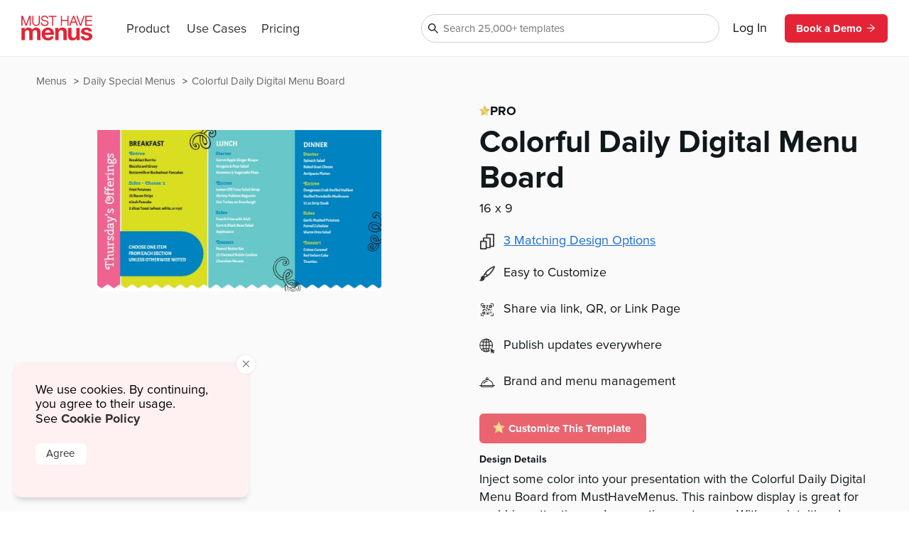

--- FILE ---
content_type: text/html
request_url: https://www.musthavemenus.com/digital-menu-board-template/colorful-daily-digital-menu-board.html
body_size: 9970
content:
<!DOCTYPE html>
<html lang="en" class="tk-proxima-nova">
<head>
	<meta charset="UTF-8">
	<meta name="viewport" content="width=device-width">
	<link rel="icon" type="image/png" href="/favicon-16x16.png" sizes="16x16">
	<link rel="icon" type="image/png" href="/favicon-32x32.png" sizes="32x32">
	<link rel="icon" type="image/png" href="/favicon-96x96.png" sizes="96x96">
	<link rel="icon" type="image/png" href="/favicon-160x160.png" sizes="160x160">

	<link rel="preconnect" href="https://www.mhme.nu">

	<meta name="generator" content="Astro v2.10.15">
	<meta name="description" content="Create a customizable digital menu using the template. Design, edit, and share -- all right here.
">
	<meta name="keywords">

	

	<title>Colorful Daily Digital Menu Board</title>

	<!-- Intercom -->
	
	
	
	
<!-- End Intercom -->

	<!-- Google Tag Manager -->
	
	<!-- End Google Tag Manager -->

	<!-- Fullstory -->
	<script> window['_fs_host'] = 'fullstory.com'; window['_fs_script'] = 'edge.fullstory.com/s/fs.js'; window['_fs_org'] = 'o-23XANY-na1'; window['_fs_namespace'] = 'FS'; !function(m,n,e,t,l,o,g,y){var s,f,a=function(h){ return!(h in m)||(m.console&&m.console.log&&m.console.log('FullStory namespace conflict. Please set window["_fs_namespace"].'),!1)}(e) ;function p(b){var h,d=[];function j(){h&&(d.forEach((function(b){var d;try{d=b[h[0]]&&b[h[0]](h[1])}catch(h){return void(b[3]&&b[3](h))} d&&d.then?d.then(b[2],b[3]):b[2]&&b[2](d)})),d.length=0)}function r(b){return function(d){h||(h=[b,d],j())}}return b(r(0),r(1)),{ then:function(b,h){return p((function(r,i){d.push([b,h,r,i]),j()}))}}}a&&(g=m[e]=function(){var b=function(b,d,j,r){function i(i,c){ h(b,d,j,i,c,r)}r=r||2;var c,u=/Async$/;return u.test(b)?(b=b.replace(u,""),"function"==typeof Promise?new Promise(i):p(i)):h(b,d,j,c,c,r)} ;function h(h,d,j,r,i,c){return b._api?b._api(h,d,j,r,i,c):(b.q&&b.q.push([h,d,j,r,i,c]),null)}return b.q=[],b}(),y=function(b){function h(h){ "function"==typeof h[4]&&h[4](new Error(b))}var d=g.q;if(d){for(var j=0;j<d.length;j++)h(d[j]);d.length=0,d.push=h}},function(){ (o=n.createElement(t)).async=!0,o.crossOrigin="anonymous",o.src="https://"+l,o.onerror=function(){y("Error loading "+l)} ;var b=n.getElementsByTagName(t)[0];b&&b.parentNode?b.parentNode.insertBefore(o,b):n.head.appendChild(o)}(),function(){function b(){} function h(b,h,d){g(b,h,d,1)}function d(b,d,j){h("setProperties",{type:b,properties:d},j)}function j(b,h){d("user",b,h)}function r(b,h,d){j({ uid:b},d),h&&j(h,d)}g.identify=r,g.setUserVars=j,g.identifyAccount=b,g.clearUserCookie=b,g.setVars=d,g.event=function(b,d,j){h("trackEvent",{ name:b,properties:d},j)},g.anonymize=function(){r(!1)},g.shutdown=function(){h("shutdown")},g.restart=function(){h("restart")}, g.log=function(b,d){h("log",{level:b,msg:d})},g.consent=function(b){h("setIdentity",{consent:!arguments.length||b})}}(),s="fetch", f="XMLHttpRequest",g._w={},g._w[f]=m[f],g._w[s]=m[s],m[s]&&(m[s]=function(){return g._w[s].apply(this,arguments)}),g._v="2.0.0") }(window,document,window._fs_namespace,"script",window._fs_script); </script>
	<!-- /Fullstory -->

	<!-- Rewardful Code -->
	
	<script async src="https://r.wdfl.co/rw.js" data-rewardful="e9d4c9"></script>
	<!-- End Rewardful Code -->

	

	

	
<link rel="stylesheet" href="/_astro/_name_.d831f0dc.css" />
<link rel="stylesheet" href="/_astro/_name_.b90f1143.css" />
<link rel="stylesheet" href="/_astro/_name_.e100395e.css" />
<link rel="stylesheet" href="/_astro/AppHeader.13d3f613.css" />
<link rel="stylesheet" href="/_astro/CookieNotification.c36fd073.css" />
<link rel="stylesheet" href="/_astro/Button.fdf18af4.css" />
<link rel="stylesheet" href="/_astro/MatchingDesignModal.66779292.css" /><script type="module" src="/_astro/hoisted.9056a9d6.js"></script></head>

<body id="app">
	<!-- Google Tag Manager (noscript) -->
	<noscript><iframe src="https://www.googletagmanager.com/ns.html?id=GTM-5WNV48VJ" height="0" width="0" style="display:none;visibility:hidden"></iframe></noscript>
	<!-- End Google Tag Manager (noscript) -->
	<style>astro-island,astro-slot,astro-static-slot{display:contents}</style><script>(()=>{var e=async t=>{await(await t())()};(self.Astro||(self.Astro={})).only=e;window.dispatchEvent(new Event("astro:only"));})();;(()=>{var d;{let p={0:t=>u(t),1:t=>l(t),2:t=>new RegExp(t),3:t=>new Date(t),4:t=>new Map(l(t)),5:t=>new Set(l(t)),6:t=>BigInt(t),7:t=>new URL(t),8:t=>new Uint8Array(t),9:t=>new Uint16Array(t),10:t=>new Uint32Array(t)},h=t=>{let[e,n]=t;return e in p?p[e](n):void 0},l=t=>t.map(h),u=t=>typeof t!="object"||t===null?t:Object.fromEntries(Object.entries(t).map(([e,n])=>[e,h(n)]));customElements.get("astro-island")||customElements.define("astro-island",(d=class extends HTMLElement{constructor(){super(...arguments);this.hydrate=async()=>{var i;if(!this.hydrator||!this.isConnected)return;let e=(i=this.parentElement)==null?void 0:i.closest("astro-island[ssr]");if(e){e.addEventListener("astro:hydrate",this.hydrate,{once:!0});return}let n=this.querySelectorAll("astro-slot"),o={},a=this.querySelectorAll("template[data-astro-template]");for(let r of a){let s=r.closest(this.tagName);s!=null&&s.isSameNode(this)&&(o[r.getAttribute("data-astro-template")||"default"]=r.innerHTML,r.remove())}for(let r of n){let s=r.closest(this.tagName);s!=null&&s.isSameNode(this)&&(o[r.getAttribute("name")||"default"]=r.innerHTML)}let c;try{c=this.hasAttribute("props")?u(JSON.parse(this.getAttribute("props"))):{}}catch(r){let s=this.getAttribute("component-url")||"<unknown>",y=this.getAttribute("component-export");throw y&&(s+=` (export ${y})`),console.error(`[hydrate] Error parsing props for component ${s}`,this.getAttribute("props"),r),r}await this.hydrator(this)(this.Component,c,o,{client:this.getAttribute("client")}),this.removeAttribute("ssr"),this.dispatchEvent(new CustomEvent("astro:hydrate"))}}connectedCallback(){!this.hasAttribute("await-children")||this.firstChild?this.childrenConnectedCallback():new MutationObserver((e,n)=>{n.disconnect(),setTimeout(()=>this.childrenConnectedCallback(),0)}).observe(this,{childList:!0})}async childrenConnectedCallback(){let e=this.getAttribute("before-hydration-url");e&&await import(e),this.start()}start(){let e=JSON.parse(this.getAttribute("opts")),n=this.getAttribute("client");if(Astro[n]===void 0){window.addEventListener(`astro:${n}`,()=>this.start(),{once:!0});return}Astro[n](async()=>{let o=this.getAttribute("renderer-url"),[a,{default:c}]=await Promise.all([import(this.getAttribute("component-url")),o?import(o):()=>()=>{}]),i=this.getAttribute("component-export")||"default";if(!i.includes("."))this.Component=a[i];else{this.Component=a;for(let r of i.split("."))this.Component=this.Component[r]}return this.hydrator=c,this.hydrate},e,this)}attributeChangedCallback(){this.hydrate()}},d.observedAttributes=["props"],d))}})();</script><astro-island uid="ZPTBPT" component-url="/_astro/AppHeader.c058421e.js" component-export="default" renderer-url="/_astro/client.ee951810.js" props="{}" ssr="" client="only" opts="{&quot;name&quot;:&quot;AppHeader&quot;,&quot;value&quot;:&quot;solid-js&quot;}"></astro-island>
	
  <main>
    <section class="fluid longtail">

      <div class="popcorn-container">
  <div>
      <a href="/digital-menu-board-template/colorful-daily-digital-menu-board.html">
        Colorful Daily Digital Menu Board
      </a>
    </div><div>
      <a href="/category/daily-special-menus.html">
        Daily Special Menus
      </a>
    </div><div>
      <a href="/menu/browse.do">
        Menus
      </a>
    </div>
</div>

      <header>
        <div class="thumbs">
          <astro-island uid="ZwuuEg" component-url="/_astro/CustomizeTemplateThumbs.f2e74560.js" component-export="default" renderer-url="/_astro/client.ee951810.js" props="{&quot;design&quot;:[0,{&quot;id&quot;:[0,&quot;ac471767-0361-444a-b80b-60207f161643&quot;],&quot;colors&quot;:[0,&quot;#FFFFFF,#dade21,#0083c1,#f0628f,#68c8c9,#01cbd9,#000&quot;],&quot;created_date&quot;:[3,&quot;2022-02-21T09:22:54.000Z&quot;],&quot;description&quot;:[0,&quot;Inject some color into your presentation with the Colorful Daily Digital Menu Board from MustHaveMenus. This rainbow display is great for grabbing attention and converting customers. With our intuitive drag-and-drop Menu Maker, adding imagery, changing fonts, inserting logos, switching colors, and more is quick and simple. Then download your menu and connect to your digital board for customers to see.\n&quot;],&quot;fonts&quot;:[0,&quot;node_family_cherry_swash,node_family_acme&quot;],&quot;html&quot;:[0,&quot;&quot;],&quot;name&quot;:[0,&quot;Colorful Daily Digital Menu Board&quot;],&quot;page_count&quot;:[0,1],&quot;pdf&quot;:[0,null],&quot;privacy&quot;:[0,null],&quot;removed&quot;:[8,[0]],&quot;size&quot;:[0,&quot;digital-menu-board&quot;],&quot;thumb&quot;:[0,null],&quot;thumb_updated_date&quot;:[0,null],&quot;type&quot;:[0,&quot;template&quot;],&quot;updated_date&quot;:[3,&quot;2025-10-08T11:55:33.000Z&quot;],&quot;url&quot;:[0,null],&quot;visitor_id&quot;:[0,null],&quot;location_id&quot;:[0,1000187422],&quot;member_id&quot;:[0,891454],&quot;status&quot;:[0,&quot;published&quot;],&quot;template_id&quot;:[0,null],&quot;designer&quot;:[0,&quot;lindsayp@musthavemenus.com&quot;],&quot;last_edited_date&quot;:[0,null],&quot;notes&quot;:[0,&quot;Designed by Lindsay Paffrath&quot;],&quot;brandColors&quot;:[0,null],&quot;height&quot;:[0,null],&quot;themeColors&quot;:[0,null],&quot;unit&quot;:[0,&quot;in&quot;],&quot;width&quot;:[0,null],&quot;png&quot;:[0,null],&quot;version&quot;:[0,null],&quot;appVersion&quot;:[0,&quot;0&quot;],&quot;folders&quot;:[0,null],&quot;app_version&quot;:[0,2.2],&quot;has_changes&quot;:[8,[1]],&quot;meta_description&quot;:[0,&quot;Create a customizable digital menu using the template. Design, edit, and share -- all right here.\n&quot;],&quot;page_title&quot;:[0,null],&quot;is_test&quot;:[8,[1]],&quot;rank&quot;:[0,15],&quot;assigned_to&quot;:[0,null],&quot;is_locked&quot;:[8,[0]],&quot;jpg&quot;:[0,null],&quot;last_download_date&quot;:[0,null],&quot;last_saved_tag&quot;:[0,&quot;fnsMXCecMj9M&quot;],&quot;compressed&quot;:[0,&quot;39830&quot;],&quot;linked_parent&quot;:[0,&quot;db5db626-f43d-4253-ad92-16737bd1898b&quot;],&quot;free&quot;:[8,[0]],&quot;urank&quot;:[0,null],&quot;in_use&quot;:[0,&quot;ME&quot;],&quot;in_use_member_id&quot;:[0,867273],&quot;owner_id&quot;:[0,null],&quot;team_id&quot;:[0,null],&quot;creator_name&quot;:[0,null],&quot;in_use_last_ping_at&quot;:[0,1686324237724],&quot;has_toast_items&quot;:[8,[0]],&quot;toast_item&quot;:[0,&quot;&quot;],&quot;clover_item&quot;:[0,&quot;&quot;],&quot;has_clover_items&quot;:[8,[0]],&quot;webm&quot;:[0,null],&quot;mp4&quot;:[0,null],&quot;last_content_update_date&quot;:[0,null],&quot;has_video&quot;:[0,null],&quot;has_square_items&quot;:[8,[0]],&quot;square_item&quot;:[0,&quot;&quot;],&quot;clover_sections&quot;:[0,null],&quot;square_sections&quot;:[0,null],&quot;toast_sections&quot;:[0,null],&quot;pos_updated_date&quot;:[0,null],&quot;pos_updated_enabled&quot;:[0,null],&quot;dsa_updated_enabled&quot;:[0,null],&quot;has_treez_items&quot;:[0,null],&quot;treez_item&quot;:[0,null],&quot;treez_sections&quot;:[0,null],&quot;has_popmenu_items&quot;:[0,null],&quot;popmenu_item&quot;:[0,null],&quot;popmenu_sections&quot;:[0,null],&quot;has_itemlibrary_items&quot;:[0,null],&quot;itemlibrary_item&quot;:[0,null],&quot;itemlibrary_sections&quot;:[0,null],&quot;links_updated_enabled&quot;:[0,null],&quot;last_editor_name&quot;:[0,null],&quot;il_updated_enabled&quot;:[0,null],&quot;is_per_page_mode&quot;:[8,[0]],&quot;categoryId&quot;:[0,8006]}],&quot;isLandscape&quot;:[0,true]}" ssr="" client="only" opts="{&quot;name&quot;:&quot;CustomizeTemplateThumbs&quot;,&quot;value&quot;:&quot;solid-js&quot;}"></astro-island>
        </div>

        <div class="text">
          <astro-island uid="Z10ctUi" component-url="/_astro/LongtailProLabel.480db1d6.js" component-export="default" renderer-url="/_astro/client.ee951810.js" props="{&quot;isFree&quot;:[0,false]}" ssr="" client="only" opts="{&quot;name&quot;:&quot;LongtailProLabel&quot;,&quot;value&quot;:&quot;solid-js&quot;}"></astro-island>
          <h1>Colorful Daily Digital Menu Board</h1>
          <p class="dimensions">16
            x 9 </p>
          <ul>
            <li>
                <div>
                  <svg data-hk="0-0" xmlns="http://www.w3.org/2000/svg" viewBox="0 0 18.11 20.09"><path id="Path_1864" d="M17.33,0H8.41c-.43,0-.78,.35-.78,.78v3.94h-3.21c-.43,0-.78,.35-.78,.78v3.5H.78c-.43,0-.78,.35-.78,.78v9.54c0,.43,.35,.78,.78,.78H7.8c.43,0,.78-.35,.78-.78v-.74h4.16c.43,0,.78-.35,.78-.78v-1.01h3.82c.43,0,.78-.35,.78-.78V.78c0-.43-.35-.78-.78-.78m-.78,15.23h-3.04V5.5c0-.43-.35-.78-.78-.78h-3.55V1.56h7.36V15.23Zm-4.59,1.56v.23h-3.38v-7.25c-.02-.42-.36-.76-.78-.78h-2.6v-2.72h6.76v10.51h0Zm-4.94,1.75H1.56v-7.99H7.02v7.99Z" fill="#333"></path></svg>
                </div>
                <astro-island uid="Z1LJH8M" component-url="/_astro/MatchingDesignModal.896b8c6d.js" component-export="default" renderer-url="/_astro/client.ee951810.js" props="{&quot;collection&quot;:[1,[[0,{&quot;id&quot;:[0,&quot;db5db626-f43d-4253-ad92-16737bd1898b&quot;],&quot;colors&quot;:[0,&quot;#FFFFFF,#0083c1,#68c8c9,#dade21,#f0628f,#01cbd9,#000000,#ffffff&quot;],&quot;created_date&quot;:[3,&quot;2022-02-17T10:20:15.000Z&quot;],&quot;description&quot;:[0,&quot;Use bright colors to evoke your customers’ senses with the Colorful Daily Menu template from MustHaveMenus. This template features a few different electric colors and a simple layout for your breakfast, lunch, and dinner options. Customizing this menu to fit your restaurant’s marketing style is easy. Our editing software allows you to quickly change colors, edit text, and more. Once your menus look spot on, order prints through our pro print team.\n&quot;],&quot;fonts&quot;:[0,&quot;node_family_cherry_swash,node_family_acme&quot;],&quot;html&quot;:[0,&quot;&quot;],&quot;name&quot;:[0,&quot;Colorful Daily Menu&quot;],&quot;page_count&quot;:[0,1],&quot;pdf&quot;:[0,null],&quot;privacy&quot;:[0,null],&quot;removed&quot;:[8,[0]],&quot;size&quot;:[0,&quot;menu-letter&quot;],&quot;thumb&quot;:[0,null],&quot;thumb_updated_date&quot;:[0,null],&quot;type&quot;:[0,&quot;template&quot;],&quot;updated_date&quot;:[3,&quot;2023-09-09T14:30:13.000Z&quot;],&quot;url&quot;:[0,null],&quot;visitor_id&quot;:[0,null],&quot;location_id&quot;:[0,1000187422],&quot;member_id&quot;:[0,891454],&quot;status&quot;:[0,&quot;published&quot;],&quot;template_id&quot;:[0,null],&quot;designer&quot;:[0,&quot;lindsayp@musthavemenus.com&quot;],&quot;last_edited_date&quot;:[0,null],&quot;notes&quot;:[0,&quot;Designed by Lindsay Paffrath&quot;],&quot;brandColors&quot;:[0,null],&quot;height&quot;:[0,null],&quot;themeColors&quot;:[0,null],&quot;unit&quot;:[0,null],&quot;width&quot;:[0,null],&quot;png&quot;:[0,null],&quot;version&quot;:[0,null],&quot;appVersion&quot;:[0,&quot;0&quot;],&quot;folders&quot;:[0,null],&quot;app_version&quot;:[0,2.2],&quot;has_changes&quot;:[8,[1]],&quot;meta_description&quot;:[0,&quot;Build a one-of-a-kind menu using the Colorful Daily Menu template. Customize menus with ease using our Menu Maker.\n&quot;],&quot;page_title&quot;:[0,null],&quot;is_test&quot;:[8,[1]],&quot;rank&quot;:[0,15],&quot;assigned_to&quot;:[0,null],&quot;is_locked&quot;:[8,[0]],&quot;jpg&quot;:[0,null],&quot;last_download_date&quot;:[0,null],&quot;last_saved_tag&quot;:[0,&quot;lrv8RYyTbW56&quot;],&quot;compressed&quot;:[0,&quot;41939&quot;],&quot;linked_parent&quot;:[0,&quot;&quot;],&quot;free&quot;:[8,[1]],&quot;urank&quot;:[0,null],&quot;in_use&quot;:[0,&quot;ME&quot;],&quot;in_use_member_id&quot;:[0,867273],&quot;owner_id&quot;:[0,null],&quot;team_id&quot;:[0,null],&quot;creator_name&quot;:[0,null],&quot;in_use_last_ping_at&quot;:[0,1686324184330],&quot;has_toast_items&quot;:[8,[0]],&quot;toast_item&quot;:[0,&quot;&quot;],&quot;clover_item&quot;:[0,&quot;&quot;],&quot;has_clover_items&quot;:[8,[0]],&quot;webm&quot;:[0,null],&quot;mp4&quot;:[0,null],&quot;last_content_update_date&quot;:[0,null],&quot;has_video&quot;:[0,null],&quot;has_square_items&quot;:[8,[0]],&quot;square_item&quot;:[0,&quot;&quot;],&quot;clover_sections&quot;:[0,null],&quot;square_sections&quot;:[0,null],&quot;toast_sections&quot;:[0,null],&quot;pos_updated_date&quot;:[0,null],&quot;pos_updated_enabled&quot;:[0,null],&quot;dsa_updated_enabled&quot;:[0,null],&quot;has_treez_items&quot;:[0,null],&quot;treez_item&quot;:[0,null],&quot;treez_sections&quot;:[0,null],&quot;has_popmenu_items&quot;:[0,null],&quot;popmenu_item&quot;:[0,null],&quot;popmenu_sections&quot;:[0,null],&quot;has_itemlibrary_items&quot;:[0,null],&quot;itemlibrary_item&quot;:[0,null],&quot;itemlibrary_sections&quot;:[0,null],&quot;links_updated_enabled&quot;:[0,null],&quot;last_editor_name&quot;:[0,null],&quot;il_updated_enabled&quot;:[0,null],&quot;is_per_page_mode&quot;:[8,[0]]}],[0,{&quot;id&quot;:[0,&quot;ac471767-0361-444a-b80b-60207f161643&quot;],&quot;colors&quot;:[0,&quot;#FFFFFF,#dade21,#0083c1,#f0628f,#68c8c9,#01cbd9,#000&quot;],&quot;created_date&quot;:[3,&quot;2022-02-21T09:22:54.000Z&quot;],&quot;description&quot;:[0,&quot;Inject some color into your presentation with the Colorful Daily Digital Menu Board from MustHaveMenus. This rainbow display is great for grabbing attention and converting customers. With our intuitive drag-and-drop Menu Maker, adding imagery, changing fonts, inserting logos, switching colors, and more is quick and simple. Then download your menu and connect to your digital board for customers to see.\n&quot;],&quot;fonts&quot;:[0,&quot;node_family_cherry_swash,node_family_acme&quot;],&quot;html&quot;:[0,&quot;&quot;],&quot;name&quot;:[0,&quot;Colorful Daily Digital Menu Board&quot;],&quot;page_count&quot;:[0,1],&quot;pdf&quot;:[0,null],&quot;privacy&quot;:[0,null],&quot;removed&quot;:[8,[0]],&quot;size&quot;:[0,&quot;digital-menu-board&quot;],&quot;thumb&quot;:[0,null],&quot;thumb_updated_date&quot;:[0,null],&quot;type&quot;:[0,&quot;template&quot;],&quot;updated_date&quot;:[3,&quot;2025-10-08T11:55:33.000Z&quot;],&quot;url&quot;:[0,null],&quot;visitor_id&quot;:[0,null],&quot;location_id&quot;:[0,1000187422],&quot;member_id&quot;:[0,891454],&quot;status&quot;:[0,&quot;published&quot;],&quot;template_id&quot;:[0,null],&quot;designer&quot;:[0,&quot;lindsayp@musthavemenus.com&quot;],&quot;last_edited_date&quot;:[0,null],&quot;notes&quot;:[0,&quot;Designed by Lindsay Paffrath&quot;],&quot;brandColors&quot;:[0,null],&quot;height&quot;:[0,null],&quot;themeColors&quot;:[0,null],&quot;unit&quot;:[0,&quot;in&quot;],&quot;width&quot;:[0,null],&quot;png&quot;:[0,null],&quot;version&quot;:[0,null],&quot;appVersion&quot;:[0,&quot;0&quot;],&quot;folders&quot;:[0,null],&quot;app_version&quot;:[0,2.2],&quot;has_changes&quot;:[8,[1]],&quot;meta_description&quot;:[0,&quot;Create a customizable digital menu using the template. Design, edit, and share -- all right here.\n&quot;],&quot;page_title&quot;:[0,null],&quot;is_test&quot;:[8,[1]],&quot;rank&quot;:[0,15],&quot;assigned_to&quot;:[0,null],&quot;is_locked&quot;:[8,[0]],&quot;jpg&quot;:[0,null],&quot;last_download_date&quot;:[0,null],&quot;last_saved_tag&quot;:[0,&quot;fnsMXCecMj9M&quot;],&quot;compressed&quot;:[0,&quot;39830&quot;],&quot;linked_parent&quot;:[0,&quot;db5db626-f43d-4253-ad92-16737bd1898b&quot;],&quot;free&quot;:[8,[0]],&quot;urank&quot;:[0,null],&quot;in_use&quot;:[0,&quot;ME&quot;],&quot;in_use_member_id&quot;:[0,867273],&quot;owner_id&quot;:[0,null],&quot;team_id&quot;:[0,null],&quot;creator_name&quot;:[0,null],&quot;in_use_last_ping_at&quot;:[0,1686324237724],&quot;has_toast_items&quot;:[8,[0]],&quot;toast_item&quot;:[0,&quot;&quot;],&quot;clover_item&quot;:[0,&quot;&quot;],&quot;has_clover_items&quot;:[8,[0]],&quot;webm&quot;:[0,null],&quot;mp4&quot;:[0,null],&quot;last_content_update_date&quot;:[0,null],&quot;has_video&quot;:[0,null],&quot;has_square_items&quot;:[8,[0]],&quot;square_item&quot;:[0,&quot;&quot;],&quot;clover_sections&quot;:[0,null],&quot;square_sections&quot;:[0,null],&quot;toast_sections&quot;:[0,null],&quot;pos_updated_date&quot;:[0,null],&quot;pos_updated_enabled&quot;:[0,null],&quot;dsa_updated_enabled&quot;:[0,null],&quot;has_treez_items&quot;:[0,null],&quot;treez_item&quot;:[0,null],&quot;treez_sections&quot;:[0,null],&quot;has_popmenu_items&quot;:[0,null],&quot;popmenu_item&quot;:[0,null],&quot;popmenu_sections&quot;:[0,null],&quot;has_itemlibrary_items&quot;:[0,null],&quot;itemlibrary_item&quot;:[0,null],&quot;itemlibrary_sections&quot;:[0,null],&quot;links_updated_enabled&quot;:[0,null],&quot;last_editor_name&quot;:[0,null],&quot;il_updated_enabled&quot;:[0,null],&quot;is_per_page_mode&quot;:[8,[0]]}],[0,{&quot;id&quot;:[0,&quot;f37bdee0-2bd1-4449-9d74-8298a2363978&quot;],&quot;colors&quot;:[0,&quot;#FFFFFF,#dade21,#f0628f,#01cbd9,#0083c1,#000&quot;],&quot;created_date&quot;:[3,&quot;2022-02-21T09:07:22.000Z&quot;],&quot;description&quot;:[0,&quot;With the Colorful Half Page Daily Menu template from MustHaveMenus, you can easily display your lunch and dinner options. This template is bright and colorful, perfect for dining halls, senior centers, and cafeterias looking to change things up! Want to change up the template so that it better fits your brand? Our custom Menu Maker tool lets you make edits in no time. Once your menus look great, print through our expert team and receive them right to your door. &quot;],&quot;fonts&quot;:[0,&quot;node_family_cherry_swash,node_family_acme&quot;],&quot;html&quot;:[0,&quot;&quot;],&quot;name&quot;:[0,&quot;Colorful Half Page Daily Menu&quot;],&quot;page_count&quot;:[0,1],&quot;pdf&quot;:[0,null],&quot;privacy&quot;:[0,null],&quot;removed&quot;:[8,[0]],&quot;size&quot;:[0,&quot;half-page-menu&quot;],&quot;thumb&quot;:[0,null],&quot;thumb_updated_date&quot;:[0,null],&quot;type&quot;:[0,&quot;template&quot;],&quot;updated_date&quot;:[3,&quot;2023-08-15T06:38:17.000Z&quot;],&quot;url&quot;:[0,null],&quot;visitor_id&quot;:[0,null],&quot;location_id&quot;:[0,1000187422],&quot;member_id&quot;:[0,891454],&quot;status&quot;:[0,&quot;published&quot;],&quot;template_id&quot;:[0,null],&quot;designer&quot;:[0,&quot;lindsayp@musthavemenus.com&quot;],&quot;last_edited_date&quot;:[0,null],&quot;notes&quot;:[0,&quot;Designed by Lindsay Paffrath&quot;],&quot;brandColors&quot;:[0,null],&quot;height&quot;:[0,null],&quot;themeColors&quot;:[0,null],&quot;unit&quot;:[0,&quot;in&quot;],&quot;width&quot;:[0,null],&quot;png&quot;:[0,null],&quot;version&quot;:[0,null],&quot;appVersion&quot;:[0,&quot;0&quot;],&quot;folders&quot;:[0,null],&quot;app_version&quot;:[0,2.2],&quot;has_changes&quot;:[8,[1]],&quot;meta_description&quot;:[0,&quot;Design a new menu using the Colorful Half Page Daily Menu template. Edit and print with ease at MustHaveMenus.\n&quot;],&quot;page_title&quot;:[0,null],&quot;is_test&quot;:[8,[1]],&quot;rank&quot;:[0,14],&quot;assigned_to&quot;:[0,null],&quot;is_locked&quot;:[8,[0]],&quot;jpg&quot;:[0,null],&quot;last_download_date&quot;:[0,null],&quot;last_saved_tag&quot;:[0,&quot;8GpjcyZ4345a&quot;],&quot;compressed&quot;:[0,&quot;36763&quot;],&quot;linked_parent&quot;:[0,&quot;db5db626-f43d-4253-ad92-16737bd1898b&quot;],&quot;free&quot;:[8,[1]],&quot;urank&quot;:[0,null],&quot;in_use&quot;:[0,&quot;ME&quot;],&quot;in_use_member_id&quot;:[0,867273],&quot;owner_id&quot;:[0,null],&quot;team_id&quot;:[0,null],&quot;creator_name&quot;:[0,&quot;May Espino&quot;],&quot;in_use_last_ping_at&quot;:[0,1686324767895],&quot;has_toast_items&quot;:[8,[0]],&quot;toast_item&quot;:[0,&quot;&quot;],&quot;clover_item&quot;:[0,&quot;&quot;],&quot;has_clover_items&quot;:[8,[0]],&quot;webm&quot;:[0,null],&quot;mp4&quot;:[0,null],&quot;last_content_update_date&quot;:[0,null],&quot;has_video&quot;:[8,[0]],&quot;has_square_items&quot;:[8,[0]],&quot;square_item&quot;:[0,&quot;&quot;],&quot;clover_sections&quot;:[0,null],&quot;square_sections&quot;:[0,null],&quot;toast_sections&quot;:[0,null],&quot;pos_updated_date&quot;:[0,null],&quot;pos_updated_enabled&quot;:[0,null],&quot;dsa_updated_enabled&quot;:[0,null],&quot;has_treez_items&quot;:[0,null],&quot;treez_item&quot;:[0,null],&quot;treez_sections&quot;:[0,null],&quot;has_popmenu_items&quot;:[0,null],&quot;popmenu_item&quot;:[0,null],&quot;popmenu_sections&quot;:[0,null],&quot;has_itemlibrary_items&quot;:[0,null],&quot;itemlibrary_item&quot;:[0,null],&quot;itemlibrary_sections&quot;:[0,null],&quot;links_updated_enabled&quot;:[0,null],&quot;last_editor_name&quot;:[0,null],&quot;il_updated_enabled&quot;:[0,null],&quot;is_per_page_mode&quot;:[8,[0]]}]]]}" ssr="" client="only" opts="{&quot;name&quot;:&quot;MatchingDesignModal&quot;,&quot;value&quot;:&quot;solid-js&quot;}"></astro-island>
              </li>
            <li>
              <img src="https://timber.mhmcdn.com/site/marketing/icons/PaintbrushIcon.svg" alt="customize icon">
              <p>Easy to Customize</p>
            </li>
            <li>
              <img src="https://timber.mhmcdn.com/site/marketing/icons/QRCodeCornersIcon.svg" alt="share icon">
              <p>Share via link, QR, or Link Page</p>
            </li>
            <li>
              <img src="https://timber.mhmcdn.com/site/marketing/icons/Online.svg" alt="publish icon">
              <p>Publish updates everywhere</p>
            </li>
            <li>
              <img src="https://timber.mhmcdn.com/site/marketing/icons/Hospitality.svg" alt="brand icon">
              <p>Brand and menu management</p>
            </li>
            
          </ul>

          <astro-island uid="27eNRP" component-url="/_astro/CustomizeTemplateButton.78295013.js" component-export="default" renderer-url="/_astro/client.ee951810.js" props="{&quot;isFree&quot;:[0,false],&quot;designId&quot;:[0,&quot;ac471767-0361-444a-b80b-60207f161643&quot;]}" ssr="" client="only" opts="{&quot;name&quot;:&quot;CustomizeTemplateButton&quot;,&quot;value&quot;:&quot;solid-js&quot;}"></astro-island>

          <h6>Design Details</h6>
          <p class="description">Inject some color into your presentation with the Colorful Daily Digital Menu Board from MustHaveMenus. This rainbow display is great for grabbing attention and converting customers. With our intuitive drag-and-drop Menu Maker, adding imagery, changing fonts, inserting logos, switching colors, and more is quick and simple. Then download your menu and connect to your digital board for customers to see.
</p>
        </div>
      </header>

      <div id="designs" class="designs" style="opacity: 0">
  <div class="design">
      <a href="/menu-template/cafeteria-daily-specials-menu.html">
        <div class="image">
          <img src="https://timber.mhmcdn.com/public/member/898655/thumb/b7c08c4b-4003-45c9-8802-2bd2fcbd744d-w300-p1.jpg" loading="lazy" width="300" alt="">
          <astro-island uid="AOW5" component-url="/_astro/FreeProThumbLabel.ae36cfa3.js" component-export="default" renderer-url="/_astro/client.ee951810.js" props="{&quot;isFree&quot;:[0,true]}" ssr="" client="only" opts="{&quot;name&quot;:&quot;FreeProThumbLabel&quot;,&quot;value&quot;:&quot;solid-js&quot;}"></astro-island>
        </div>
        <span>Cafeteria Daily Specials Menu</span>
      </a>
    </div><div class="design">
      <a href="/menu-template/valentines-day-chef-specials-menu.html">
        <div class="image">
          <img src="https://timber.mhmcdn.com/public/member/891454/thumb/d3aec817-3d7b-47b9-9340-c3bcced72638-w300-p1.jpg" loading="lazy" width="300" alt="">
          <astro-island uid="AOW5" component-url="/_astro/FreeProThumbLabel.ae36cfa3.js" component-export="default" renderer-url="/_astro/client.ee951810.js" props="{&quot;isFree&quot;:[0,true]}" ssr="" client="only" opts="{&quot;name&quot;:&quot;FreeProThumbLabel&quot;,&quot;value&quot;:&quot;solid-js&quot;}"></astro-island>
        </div>
        <span>Valentines Day Chef Specials Menu</span>
      </a>
    </div><div class="design">
      <a href="/digital-menu-board-template/yellow-daily-digital-menu-board.html">
        <div class="image">
          <img src="https://timber.mhmcdn.com/public/member/891454/thumb/d7722c19-2891-4ff3-a384-e0a33d716dc5-w300-p1.jpg" loading="lazy" width="300" alt="">
          <astro-island uid="gcRbY" component-url="/_astro/FreeProThumbLabel.ae36cfa3.js" component-export="default" renderer-url="/_astro/client.ee951810.js" props="{&quot;isFree&quot;:[0,false]}" ssr="" client="only" opts="{&quot;name&quot;:&quot;FreeProThumbLabel&quot;,&quot;value&quot;:&quot;solid-js&quot;}"></astro-island>
        </div>
        <span>Yellow Daily Digital Menu Board</span>
      </a>
    </div><div class="design">
      <a href="/menu-template/abstract-daily-menu.html">
        <div class="image">
          <img src="https://timber.mhmcdn.com/public/member/891454/thumb/23f28a20-ad2c-4681-b62d-0a43e59bf0af-w300-p1.jpg" loading="lazy" width="300" alt="">
          <astro-island uid="AOW5" component-url="/_astro/FreeProThumbLabel.ae36cfa3.js" component-export="default" renderer-url="/_astro/client.ee951810.js" props="{&quot;isFree&quot;:[0,true]}" ssr="" client="only" opts="{&quot;name&quot;:&quot;FreeProThumbLabel&quot;,&quot;value&quot;:&quot;solid-js&quot;}"></astro-island>
        </div>
        <span>Abstract Daily Menu</span>
      </a>
    </div><div class="design">
      <a href="/half-page-menu-template/artisan-daily-half-page-menu.html">
        <div class="image">
          <img src="https://timber.mhmcdn.com/public/member/959828/thumb/ba20371e-44c5-48c2-8dc6-d5a7eaedf2be-w300-p1.jpg" loading="lazy" width="300" alt="">
          <astro-island uid="AOW5" component-url="/_astro/FreeProThumbLabel.ae36cfa3.js" component-export="default" renderer-url="/_astro/client.ee951810.js" props="{&quot;isFree&quot;:[0,true]}" ssr="" client="only" opts="{&quot;name&quot;:&quot;FreeProThumbLabel&quot;,&quot;value&quot;:&quot;solid-js&quot;}"></astro-island>
        </div>
        <span>Artisan Daily Half Page Menu</span>
      </a>
    </div><div class="design">
      <a href="/menu-template/breakfast-cafe-daily-menu-example.html">
        <div class="image">
          <img src="https://timber.mhmcdn.com/public/member/959829/thumb/a22cb0e7-a5cd-430b-8dc8-cec5738aa94f-w300-p1.jpg" loading="lazy" width="300" alt="">
          <astro-island uid="AOW5" component-url="/_astro/FreeProThumbLabel.ae36cfa3.js" component-export="default" renderer-url="/_astro/client.ee951810.js" props="{&quot;isFree&quot;:[0,true]}" ssr="" client="only" opts="{&quot;name&quot;:&quot;FreeProThumbLabel&quot;,&quot;value&quot;:&quot;solid-js&quot;}"></astro-island>
        </div>
        <span>Breakfast Cafe Daily Menu Example</span>
      </a>
    </div><div class="design">
      <a href="/menu-template/cafe-daily-specials-menu.html">
        <div class="image">
          <img src="https://timber.mhmcdn.com/public/member/898655/thumb/5f426816-36bf-4530-8857-8439565832df-w300-p1.jpg" loading="lazy" width="300" alt="">
          <astro-island uid="AOW5" component-url="/_astro/FreeProThumbLabel.ae36cfa3.js" component-export="default" renderer-url="/_astro/client.ee951810.js" props="{&quot;isFree&quot;:[0,true]}" ssr="" client="only" opts="{&quot;name&quot;:&quot;FreeProThumbLabel&quot;,&quot;value&quot;:&quot;solid-js&quot;}"></astro-island>
        </div>
        <span>Cafe Daily Specials Menu</span>
      </a>
    </div><div class="design">
      <a href="/digital-menu-board-template/cafe-highlighter-daily-digital-menu-board.html">
        <div class="image">
          <img src="https://timber.mhmcdn.com/public/member/891454/thumb/f41895a6-9a28-4566-a586-ee3e1233a3db-w300-p1.jpg" loading="lazy" width="300" alt="">
          <astro-island uid="gcRbY" component-url="/_astro/FreeProThumbLabel.ae36cfa3.js" component-export="default" renderer-url="/_astro/client.ee951810.js" props="{&quot;isFree&quot;:[0,false]}" ssr="" client="only" opts="{&quot;name&quot;:&quot;FreeProThumbLabel&quot;,&quot;value&quot;:&quot;solid-js&quot;}"></astro-island>
        </div>
        <span>Cafe Highlighter Daily Digital Menu Board</span>
      </a>
    </div><div class="design">
      <a href="/menu-template/cafe-highlighter-daily-menu.html">
        <div class="image">
          <img src="https://timber.mhmcdn.com/public/member/891454/thumb/6ca7cc24-2199-414e-9def-bdc7ed881cdc-w300-p1.jpg" loading="lazy" width="300" alt="">
          <astro-island uid="AOW5" component-url="/_astro/FreeProThumbLabel.ae36cfa3.js" component-export="default" renderer-url="/_astro/client.ee951810.js" props="{&quot;isFree&quot;:[0,true]}" ssr="" client="only" opts="{&quot;name&quot;:&quot;FreeProThumbLabel&quot;,&quot;value&quot;:&quot;solid-js&quot;}"></astro-island>
        </div>
        <span>Cafe Highlighter Daily Menu</span>
      </a>
    </div><div class="design">
      <a href="/menu-template/calendar-daily-specials-menu.html">
        <div class="image">
          <img src="https://timber.mhmcdn.com/public/member/898655/thumb/73fd3c1f-8dc0-4fe9-92c9-329b1c21f276-w300-p1.jpg" loading="lazy" width="300" alt="">
          <astro-island uid="AOW5" component-url="/_astro/FreeProThumbLabel.ae36cfa3.js" component-export="default" renderer-url="/_astro/client.ee951810.js" props="{&quot;isFree&quot;:[0,true]}" ssr="" client="only" opts="{&quot;name&quot;:&quot;FreeProThumbLabel&quot;,&quot;value&quot;:&quot;solid-js&quot;}"></astro-island>
        </div>
        <span>Calendar Daily Specials Menu</span>
      </a>
    </div><div class="design">
      <a href="/menu-template/carrot-daily-specials-menu.html">
        <div class="image">
          <img src="https://timber.mhmcdn.com/public/member/898655/thumb/9e1c7f22-03ae-4624-b548-bacabe09f1be-w300-p1.jpg" loading="lazy" width="300" alt="">
          <astro-island uid="AOW5" component-url="/_astro/FreeProThumbLabel.ae36cfa3.js" component-export="default" renderer-url="/_astro/client.ee951810.js" props="{&quot;isFree&quot;:[0,true]}" ssr="" client="only" opts="{&quot;name&quot;:&quot;FreeProThumbLabel&quot;,&quot;value&quot;:&quot;solid-js&quot;}"></astro-island>
        </div>
        <span>Carrot Daily Specials Menu</span>
      </a>
    </div><div class="design">
      <a href="/half-page-menu-template/classic-half-page-daily-menu.html">
        <div class="image">
          <img src="https://timber.mhmcdn.com/public/member/891454/thumb/a0c3407a-59f9-4b39-8499-f20139e14870-w300-p1.jpg" loading="lazy" width="300" alt="">
          <astro-island uid="AOW5" component-url="/_astro/FreeProThumbLabel.ae36cfa3.js" component-export="default" renderer-url="/_astro/client.ee951810.js" props="{&quot;isFree&quot;:[0,true]}" ssr="" client="only" opts="{&quot;name&quot;:&quot;FreeProThumbLabel&quot;,&quot;value&quot;:&quot;solid-js&quot;}"></astro-island>
        </div>
        <span>Classic Half Page Daily Menu</span>
      </a>
    </div><div class="design">
      <a href="/menu-template/creative-daily-menu.html">
        <div class="image">
          <img src="https://timber.mhmcdn.com/public/member/891454/thumb/f5cb1935-6f43-4998-8185-9e1927aae568-w300-p1.jpg" loading="lazy" width="300" alt="">
          <astro-island uid="AOW5" component-url="/_astro/FreeProThumbLabel.ae36cfa3.js" component-export="default" renderer-url="/_astro/client.ee951810.js" props="{&quot;isFree&quot;:[0,true]}" ssr="" client="only" opts="{&quot;name&quot;:&quot;FreeProThumbLabel&quot;,&quot;value&quot;:&quot;solid-js&quot;}"></astro-island>
        </div>
        <span>Creative Daily Menu</span>
      </a>
    </div><div class="design">
      <a href="/digital-menu-board-template/custom-daily-digital-menu-board.html">
        <div class="image">
          <img src="https://timber.mhmcdn.com/public/member/891454/thumb/cd5a8cc7-8386-4659-b6c5-c7cbfe878f14-w300-p1.jpg" loading="lazy" width="300" alt="">
          <astro-island uid="gcRbY" component-url="/_astro/FreeProThumbLabel.ae36cfa3.js" component-export="default" renderer-url="/_astro/client.ee951810.js" props="{&quot;isFree&quot;:[0,false]}" ssr="" client="only" opts="{&quot;name&quot;:&quot;FreeProThumbLabel&quot;,&quot;value&quot;:&quot;solid-js&quot;}"></astro-island>
        </div>
        <span>Custom Daily Digital Menu Board</span>
      </a>
    </div><div class="design">
      <a href="/digital-menu-board-template/customizable-daily-digital-menu-board.html">
        <div class="image">
          <img src="https://timber.mhmcdn.com/public/member/891454/thumb/a9cf751a-f000-43fe-b953-f6628abb55ec-w300-p1.jpg" loading="lazy" width="300" alt="">
          <astro-island uid="gcRbY" component-url="/_astro/FreeProThumbLabel.ae36cfa3.js" component-export="default" renderer-url="/_astro/client.ee951810.js" props="{&quot;isFree&quot;:[0,false]}" ssr="" client="only" opts="{&quot;name&quot;:&quot;FreeProThumbLabel&quot;,&quot;value&quot;:&quot;solid-js&quot;}"></astro-island>
        </div>
        <span>Customizable Daily Digital Menu Board</span>
      </a>
    </div><div class="design">
      <a href="/digital-menu-board-template/daily-digital-menu-board-example.html">
        <div class="image">
          <img src="https://timber.mhmcdn.com/public/member/891454/thumb/5d4ce29d-4269-43b6-8570-d8e9144e0690-w300-p1.jpg" loading="lazy" width="300" alt="">
          <astro-island uid="gcRbY" component-url="/_astro/FreeProThumbLabel.ae36cfa3.js" component-export="default" renderer-url="/_astro/client.ee951810.js" props="{&quot;isFree&quot;:[0,false]}" ssr="" client="only" opts="{&quot;name&quot;:&quot;FreeProThumbLabel&quot;,&quot;value&quot;:&quot;solid-js&quot;}"></astro-island>
        </div>
        <span>Daily Digital Menu Board Example</span>
      </a>
    </div><div class="design">
      <a href="/digital-menu-board-template/daily-digital-menu-board-idea.html">
        <div class="image">
          <img src="https://timber.mhmcdn.com/public/member/891454/thumb/7dc6199e-2d4e-4a99-b2d1-f15ae6fa34d5-w300-p1.jpg" loading="lazy" width="300" alt="">
          <astro-island uid="gcRbY" component-url="/_astro/FreeProThumbLabel.ae36cfa3.js" component-export="default" renderer-url="/_astro/client.ee951810.js" props="{&quot;isFree&quot;:[0,false]}" ssr="" client="only" opts="{&quot;name&quot;:&quot;FreeProThumbLabel&quot;,&quot;value&quot;:&quot;solid-js&quot;}"></astro-island>
        </div>
        <span>Daily Digital Menu Board Idea</span>
      </a>
    </div><div class="design">
      <a href="/half-page-menu-template/daily-half-page-menu-idea.html">
        <div class="image">
          <img src="https://timber.mhmcdn.com/public/member/891454/thumb/68dfeae9-8f08-46a5-b3de-f7ead8576795-w300-p1.jpg" loading="lazy" width="300" alt="">
          <astro-island uid="AOW5" component-url="/_astro/FreeProThumbLabel.ae36cfa3.js" component-export="default" renderer-url="/_astro/client.ee951810.js" props="{&quot;isFree&quot;:[0,true]}" ssr="" client="only" opts="{&quot;name&quot;:&quot;FreeProThumbLabel&quot;,&quot;value&quot;:&quot;solid-js&quot;}"></astro-island>
        </div>
        <span>Daily Half Page Menu Idea</span>
      </a>
    </div><div class="design">
      <a href="/menu-template/daily-menu-example.html">
        <div class="image">
          <img src="https://timber.mhmcdn.com/public/member/891454/thumb/ab46cc6b-ad47-4c0f-9c1e-d881d9528643-w300-p1.jpg" loading="lazy" width="300" alt="">
          <astro-island uid="AOW5" component-url="/_astro/FreeProThumbLabel.ae36cfa3.js" component-export="default" renderer-url="/_astro/client.ee951810.js" props="{&quot;isFree&quot;:[0,true]}" ssr="" client="only" opts="{&quot;name&quot;:&quot;FreeProThumbLabel&quot;,&quot;value&quot;:&quot;solid-js&quot;}"></astro-island>
        </div>
        <span>Daily Menu Example</span>
      </a>
    </div><div class="design">
      <a href="/menu-template/daily-menu-idea.html">
        <div class="image">
          <img src="https://timber.mhmcdn.com/public/member/891454/thumb/5b315538-c9e1-4e73-87cc-100871d6c0dc-w300-p1.jpg" loading="lazy" width="300" alt="">
          <astro-island uid="AOW5" component-url="/_astro/FreeProThumbLabel.ae36cfa3.js" component-export="default" renderer-url="/_astro/client.ee951810.js" props="{&quot;isFree&quot;:[0,true]}" ssr="" client="only" opts="{&quot;name&quot;:&quot;FreeProThumbLabel&quot;,&quot;value&quot;:&quot;solid-js&quot;}"></astro-island>
        </div>
        <span>Daily Menu Idea</span>
      </a>
    </div><div class="design">
      <a href="/menu-template/essential-daily-menu.html">
        <div class="image">
          <img src="https://timber.mhmcdn.com/public/member/891454/thumb/4f349ec4-1cbf-4a76-8884-a8d8f2c44a4a-w300-p1.jpg" loading="lazy" width="300" alt="">
          <astro-island uid="AOW5" component-url="/_astro/FreeProThumbLabel.ae36cfa3.js" component-export="default" renderer-url="/_astro/client.ee951810.js" props="{&quot;isFree&quot;:[0,true]}" ssr="" client="only" opts="{&quot;name&quot;:&quot;FreeProThumbLabel&quot;,&quot;value&quot;:&quot;solid-js&quot;}"></astro-island>
        </div>
        <span>Essential Daily Menu</span>
      </a>
    </div><div class="design">
      <a href="/menu-template/example-daily-specials-menu.html">
        <div class="image">
          <img src="https://timber.mhmcdn.com/public/member/898655/thumb/5c11f757-4872-4bb8-a9af-0f0a1050c83a-w300-p1.jpg" loading="lazy" width="300" alt="">
          <astro-island uid="AOW5" component-url="/_astro/FreeProThumbLabel.ae36cfa3.js" component-export="default" renderer-url="/_astro/client.ee951810.js" props="{&quot;isFree&quot;:[0,true]}" ssr="" client="only" opts="{&quot;name&quot;:&quot;FreeProThumbLabel&quot;,&quot;value&quot;:&quot;solid-js&quot;}"></astro-island>
        </div>
        <span>Example Daily Specials Menu</span>
      </a>
    </div><div class="design">
      <a href="/digital-menu-board-template/gray-daily-digital-menu-board.html">
        <div class="image">
          <img src="https://timber.mhmcdn.com/public/member/959826/thumb/4c73af80-03f0-46a5-9604-ea4bd72e5054-w300-p1.jpg" loading="lazy" width="300" alt="">
          <astro-island uid="gcRbY" component-url="/_astro/FreeProThumbLabel.ae36cfa3.js" component-export="default" renderer-url="/_astro/client.ee951810.js" props="{&quot;isFree&quot;:[0,false]}" ssr="" client="only" opts="{&quot;name&quot;:&quot;FreeProThumbLabel&quot;,&quot;value&quot;:&quot;solid-js&quot;}"></astro-island>
        </div>
        <span>Gray Daily Digital Menu Board</span>
      </a>
    </div><div class="design">
      <a href="/menu-template/grill-daily-specials-menu.html">
        <div class="image">
          <img src="https://timber.mhmcdn.com/public/member/898655/thumb/bfc26aaa-2327-49a5-b8de-c7a027f9ca80-w300-p1.jpg" loading="lazy" width="300" alt="">
          <astro-island uid="AOW5" component-url="/_astro/FreeProThumbLabel.ae36cfa3.js" component-export="default" renderer-url="/_astro/client.ee951810.js" props="{&quot;isFree&quot;:[0,true]}" ssr="" client="only" opts="{&quot;name&quot;:&quot;FreeProThumbLabel&quot;,&quot;value&quot;:&quot;solid-js&quot;}"></astro-island>
        </div>
        <span>Grill Daily Specials Menu</span>
      </a>
    </div><div class="design">
      <a href="/digital-menu-board-template/modern-cafe-daily-specials-digital-menu-board.html">
        <div class="image">
          <img src="https://timber.mhmcdn.com/public/member/898655/thumb/ac3a0286-fa84-4836-bf84-52a00d64dd87-w300-p1.jpg" loading="lazy" width="300" alt="">
          <astro-island uid="gcRbY" component-url="/_astro/FreeProThumbLabel.ae36cfa3.js" component-export="default" renderer-url="/_astro/client.ee951810.js" props="{&quot;isFree&quot;:[0,false]}" ssr="" client="only" opts="{&quot;name&quot;:&quot;FreeProThumbLabel&quot;,&quot;value&quot;:&quot;solid-js&quot;}"></astro-island>
        </div>
        <span>Modern Cafe Daily Specials Digital Menu Board</span>
      </a>
    </div><div class="design">
      <a href="/menu-template/plant-cafe-daily-menu.html">
        <div class="image">
          <img src="https://timber.mhmcdn.com/public/member/959825/thumb/e9f14f78-34a2-47fd-8ca3-3250c4ac17e4-w300-p1.jpg" loading="lazy" width="300" alt="">
          <astro-island uid="AOW5" component-url="/_astro/FreeProThumbLabel.ae36cfa3.js" component-export="default" renderer-url="/_astro/client.ee951810.js" props="{&quot;isFree&quot;:[0,true]}" ssr="" client="only" opts="{&quot;name&quot;:&quot;FreeProThumbLabel&quot;,&quot;value&quot;:&quot;solid-js&quot;}"></astro-island>
        </div>
        <span>Plant Cafe Daily Menu</span>
      </a>
    </div><div class="design">
      <a href="/digital-menu-board-template/plant-daily-digital-menu-board.html">
        <div class="image">
          <img src="https://timber.mhmcdn.com/public/member/959825/thumb/13ac8a47-234f-479b-be5a-1f87e235d6db-w300-p1.jpg" loading="lazy" width="300" alt="">
          <astro-island uid="gcRbY" component-url="/_astro/FreeProThumbLabel.ae36cfa3.js" component-export="default" renderer-url="/_astro/client.ee951810.js" props="{&quot;isFree&quot;:[0,false]}" ssr="" client="only" opts="{&quot;name&quot;:&quot;FreeProThumbLabel&quot;,&quot;value&quot;:&quot;solid-js&quot;}"></astro-island>
        </div>
        <span>Plant Daily Digital Menu Board</span>
      </a>
    </div><div class="design">
      <a href="/menu-template/sample-daily-specials-menu.html">
        <div class="image">
          <img src="https://timber.mhmcdn.com/public/member/898655/thumb/f632e81a-a5eb-4fa4-a8df-cc5aff84c04a-w300-p1.jpg" loading="lazy" width="300" alt="">
          <astro-island uid="AOW5" component-url="/_astro/FreeProThumbLabel.ae36cfa3.js" component-export="default" renderer-url="/_astro/client.ee951810.js" props="{&quot;isFree&quot;:[0,true]}" ssr="" client="only" opts="{&quot;name&quot;:&quot;FreeProThumbLabel&quot;,&quot;value&quot;:&quot;solid-js&quot;}"></astro-island>
        </div>
        <span>Sample Daily Specials Menu</span>
      </a>
    </div><div class="design">
      <a href="/menu-template/weekly-daily-specials-menu.html">
        <div class="image">
          <img src="https://timber.mhmcdn.com/public/member/898655/thumb/51e4faf7-e7e0-4b48-a168-e2b06e4b9fa7-w300-p1.jpg" loading="lazy" width="300" alt="">
          <astro-island uid="AOW5" component-url="/_astro/FreeProThumbLabel.ae36cfa3.js" component-export="default" renderer-url="/_astro/client.ee951810.js" props="{&quot;isFree&quot;:[0,true]}" ssr="" client="only" opts="{&quot;name&quot;:&quot;FreeProThumbLabel&quot;,&quot;value&quot;:&quot;solid-js&quot;}"></astro-island>
        </div>
        <span>Weekly Daily Specials Menu</span>
      </a>
    </div><div class="design">
      <a href="/menu-template/yellow-daily-menu.html">
        <div class="image">
          <img src="https://timber.mhmcdn.com/public/member/891454/thumb/9b977953-4fc8-4fd9-94f7-1ae37e6fd8bb-w300-p1.jpg" loading="lazy" width="300" alt="">
          <astro-island uid="AOW5" component-url="/_astro/FreeProThumbLabel.ae36cfa3.js" component-export="default" renderer-url="/_astro/client.ee951810.js" props="{&quot;isFree&quot;:[0,true]}" ssr="" client="only" opts="{&quot;name&quot;:&quot;FreeProThumbLabel&quot;,&quot;value&quot;:&quot;solid-js&quot;}"></astro-island>
        </div>
        <span>Yellow Daily Menu</span>
      </a>
    </div><div class="design">
      <a href="/digital-menu-board-template/abstract-cafe-daily-digital-menu-board.html">
        <div class="image">
          <img src="https://timber.mhmcdn.com/public/member/891454/thumb/5572c067-d231-4a2f-badb-7ea260605a54-w300-p1.jpg" loading="lazy" width="300" alt="">
          <astro-island uid="gcRbY" component-url="/_astro/FreeProThumbLabel.ae36cfa3.js" component-export="default" renderer-url="/_astro/client.ee951810.js" props="{&quot;isFree&quot;:[0,false]}" ssr="" client="only" opts="{&quot;name&quot;:&quot;FreeProThumbLabel&quot;,&quot;value&quot;:&quot;solid-js&quot;}"></astro-island>
        </div>
        <span>Abstract Cafe Daily Digital Menu Board</span>
      </a>
    </div><div class="design">
      <a href="/half-page-menu-template/abstract-cafe-daily-half-page-menu.html">
        <div class="image">
          <img src="https://timber.mhmcdn.com/public/member/891454/thumb/b1e58974-e884-4e14-af6f-ce98bd216364-w300-p1.jpg" loading="lazy" width="300" alt="">
          <astro-island uid="AOW5" component-url="/_astro/FreeProThumbLabel.ae36cfa3.js" component-export="default" renderer-url="/_astro/client.ee951810.js" props="{&quot;isFree&quot;:[0,true]}" ssr="" client="only" opts="{&quot;name&quot;:&quot;FreeProThumbLabel&quot;,&quot;value&quot;:&quot;solid-js&quot;}"></astro-island>
        </div>
        <span>Abstract Cafe Daily Half Page Menu</span>
      </a>
    </div><div class="design">
      <a href="/menu-template/abstract-cafe-daily-menu.html">
        <div class="image">
          <img src="https://timber.mhmcdn.com/public/member/891454/thumb/dd1c53ba-cc12-49f6-b857-c7eac0beb435-w300-p1.jpg" loading="lazy" width="300" alt="">
          <astro-island uid="AOW5" component-url="/_astro/FreeProThumbLabel.ae36cfa3.js" component-export="default" renderer-url="/_astro/client.ee951810.js" props="{&quot;isFree&quot;:[0,true]}" ssr="" client="only" opts="{&quot;name&quot;:&quot;FreeProThumbLabel&quot;,&quot;value&quot;:&quot;solid-js&quot;}"></astro-island>
        </div>
        <span>Abstract Cafe Daily Menu</span>
      </a>
    </div><div class="design">
      <a href="/digital-menu-board-template/abstract-daily-digital-menu-board.html">
        <div class="image">
          <img src="https://timber.mhmcdn.com/public/member/891454/thumb/9fcd21c5-b042-4d55-b9c8-85bf39156c2b-w300-p1.jpg" loading="lazy" width="300" alt="">
          <astro-island uid="gcRbY" component-url="/_astro/FreeProThumbLabel.ae36cfa3.js" component-export="default" renderer-url="/_astro/client.ee951810.js" props="{&quot;isFree&quot;:[0,false]}" ssr="" client="only" opts="{&quot;name&quot;:&quot;FreeProThumbLabel&quot;,&quot;value&quot;:&quot;solid-js&quot;}"></astro-island>
        </div>
        <span>Abstract Daily Digital Menu Board</span>
      </a>
    </div><div class="design">
      <a href="/half-page-menu-template/abstract-half-page-daily-menu.html">
        <div class="image">
          <img src="https://timber.mhmcdn.com/public/member/891454/thumb/7ab4b7cb-a947-4cdf-a076-cc73897cac6d-w300-p1.jpg" loading="lazy" width="300" alt="">
          <astro-island uid="AOW5" component-url="/_astro/FreeProThumbLabel.ae36cfa3.js" component-export="default" renderer-url="/_astro/client.ee951810.js" props="{&quot;isFree&quot;:[0,true]}" ssr="" client="only" opts="{&quot;name&quot;:&quot;FreeProThumbLabel&quot;,&quot;value&quot;:&quot;solid-js&quot;}"></astro-island>
        </div>
        <span>Abstract Half Page Daily Menu</span>
      </a>
    </div><div class="design">
      <a href="/digital-menu-board-template/artisan-daily-digital-menu-board.html">
        <div class="image">
          <img src="https://timber.mhmcdn.com/public/member/959828/thumb/cf158296-16ed-4874-817a-b494285a8671-w300-p1.jpg" loading="lazy" width="300" alt="">
          <astro-island uid="gcRbY" component-url="/_astro/FreeProThumbLabel.ae36cfa3.js" component-export="default" renderer-url="/_astro/client.ee951810.js" props="{&quot;isFree&quot;:[0,false]}" ssr="" client="only" opts="{&quot;name&quot;:&quot;FreeProThumbLabel&quot;,&quot;value&quot;:&quot;solid-js&quot;}"></astro-island>
        </div>
        <span>Artisan Daily Digital Menu Board</span>
      </a>
    </div><div class="design">
      <a href="/menu-template/artisan-daily-menu.html">
        <div class="image">
          <img src="https://timber.mhmcdn.com/public/member/959828/thumb/acba898f-6863-4a74-8436-a2f6c177d96b-w300-p1.jpg" loading="lazy" width="300" alt="">
          <astro-island uid="AOW5" component-url="/_astro/FreeProThumbLabel.ae36cfa3.js" component-export="default" renderer-url="/_astro/client.ee951810.js" props="{&quot;isFree&quot;:[0,true]}" ssr="" client="only" opts="{&quot;name&quot;:&quot;FreeProThumbLabel&quot;,&quot;value&quot;:&quot;solid-js&quot;}"></astro-island>
        </div>
        <span>Artisan Daily Menu</span>
      </a>
    </div><div class="design">
      <a href="/digital-menu-board-template/breakfast-cafe-daily-digital-menu-board-example.html">
        <div class="image">
          <img src="https://timber.mhmcdn.com/public/member/959829/thumb/fad240c5-6d9b-421c-aee1-a395e145a9f6-w300-p1.jpg" loading="lazy" width="300" alt="">
          <astro-island uid="gcRbY" component-url="/_astro/FreeProThumbLabel.ae36cfa3.js" component-export="default" renderer-url="/_astro/client.ee951810.js" props="{&quot;isFree&quot;:[0,false]}" ssr="" client="only" opts="{&quot;name&quot;:&quot;FreeProThumbLabel&quot;,&quot;value&quot;:&quot;solid-js&quot;}"></astro-island>
        </div>
        <span>Breakfast Cafe Daily Digital Menu Board Example</span>
      </a>
    </div><div class="design">
      <a href="/menu-template/breakfast-family-specials-menu.html">
        <div class="image">
          <img src="https://timber.mhmcdn.com/public/member/891454/thumb/b19873d1-3738-4a99-981a-33728c8da94a-w300-p1.jpg" loading="lazy" width="300" alt="">
          <astro-island uid="AOW5" component-url="/_astro/FreeProThumbLabel.ae36cfa3.js" component-export="default" renderer-url="/_astro/client.ee951810.js" props="{&quot;isFree&quot;:[0,true]}" ssr="" client="only" opts="{&quot;name&quot;:&quot;FreeProThumbLabel&quot;,&quot;value&quot;:&quot;solid-js&quot;}"></astro-island>
        </div>
        <span>Breakfast Family Specials Menu</span>
      </a>
    </div><div class="design">
      <a href="/menu-template/breakfast-pancake-special-menu.html">
        <div class="image">
          <img src="https://timber.mhmcdn.com/public/member/891454/thumb/e6eb6c61-5070-4678-a677-24b7c43304a1-w300-p1.jpg" loading="lazy" width="300" alt="">
          <astro-island uid="AOW5" component-url="/_astro/FreeProThumbLabel.ae36cfa3.js" component-export="default" renderer-url="/_astro/client.ee951810.js" props="{&quot;isFree&quot;:[0,true]}" ssr="" client="only" opts="{&quot;name&quot;:&quot;FreeProThumbLabel&quot;,&quot;value&quot;:&quot;solid-js&quot;}"></astro-island>
        </div>
        <span>Breakfast Pancake Special Menu</span>
      </a>
    </div><div class="design">
      <a href="/menu-template/breakfast-waffle-special-menu.html">
        <div class="image">
          <img src="https://timber.mhmcdn.com/public/member/891454/thumb/a294c073-b3fd-4a47-8636-cbe4331eea68-w300-p1.jpg" loading="lazy" width="300" alt="">
          <astro-island uid="AOW5" component-url="/_astro/FreeProThumbLabel.ae36cfa3.js" component-export="default" renderer-url="/_astro/client.ee951810.js" props="{&quot;isFree&quot;:[0,true]}" ssr="" client="only" opts="{&quot;name&quot;:&quot;FreeProThumbLabel&quot;,&quot;value&quot;:&quot;solid-js&quot;}"></astro-island>
        </div>
        <span>Breakfast Waffle Special Menu</span>
      </a>
    </div><div class="design">
      <a href="/digital-menu-board-template/brick-daily-specials-digital-menu-board.html">
        <div class="image">
          <img src="https://timber.mhmcdn.com/public/member/898655/thumb/324466e4-a4e6-495d-8fca-429086f81774-w300-p1.jpg" loading="lazy" width="300" alt="">
          <astro-island uid="gcRbY" component-url="/_astro/FreeProThumbLabel.ae36cfa3.js" component-export="default" renderer-url="/_astro/client.ee951810.js" props="{&quot;isFree&quot;:[0,false]}" ssr="" client="only" opts="{&quot;name&quot;:&quot;FreeProThumbLabel&quot;,&quot;value&quot;:&quot;solid-js&quot;}"></astro-island>
        </div>
        <span>Brick Daily Specials Digital Menu Board</span>
      </a>
    </div><div class="design">
      <a href="/menu-template/brick-daily-specials-menu.html">
        <div class="image">
          <img src="https://timber.mhmcdn.com/public/member/898655/thumb/6d62db02-ef48-40b7-8cb2-77dbb315a8ca-w300-p1.jpg" loading="lazy" width="300" alt="">
          <astro-island uid="AOW5" component-url="/_astro/FreeProThumbLabel.ae36cfa3.js" component-export="default" renderer-url="/_astro/client.ee951810.js" props="{&quot;isFree&quot;:[0,true]}" ssr="" client="only" opts="{&quot;name&quot;:&quot;FreeProThumbLabel&quot;,&quot;value&quot;:&quot;solid-js&quot;}"></astro-island>
        </div>
        <span>Brick Daily Specials Menu</span>
      </a>
    </div><div class="design">
      <a href="/menu-template/burger-day-menu.html">
        <div class="image">
          <img src="https://timber.mhmcdn.com/public/member/891454/thumb/63de14c9-2f2f-4899-9d76-041c13ae0ac7-w300-p1.jpg" loading="lazy" width="300" alt="">
          <astro-island uid="AOW5" component-url="/_astro/FreeProThumbLabel.ae36cfa3.js" component-export="default" renderer-url="/_astro/client.ee951810.js" props="{&quot;isFree&quot;:[0,true]}" ssr="" client="only" opts="{&quot;name&quot;:&quot;FreeProThumbLabel&quot;,&quot;value&quot;:&quot;solid-js&quot;}"></astro-island>
        </div>
        <span>Burger Day Menu</span>
      </a>
    </div><div class="design">
      <a href="/menu-template/burger-month-menu.html">
        <div class="image">
          <img src="https://timber.mhmcdn.com/public/member/891454/thumb/4836a9c6-8ecb-468c-9e02-d8cd3438c1a1-w300-p1.jpg" loading="lazy" width="300" alt="">
          <astro-island uid="AOW5" component-url="/_astro/FreeProThumbLabel.ae36cfa3.js" component-export="default" renderer-url="/_astro/client.ee951810.js" props="{&quot;isFree&quot;:[0,true]}" ssr="" client="only" opts="{&quot;name&quot;:&quot;FreeProThumbLabel&quot;,&quot;value&quot;:&quot;solid-js&quot;}"></astro-island>
        </div>
        <span>Burger Month Menu</span>
      </a>
    </div><div class="design">
      <a href="/digital-menu-board-template/cafe-daily-specials-digital-menu-board.html">
        <div class="image">
          <img src="https://timber.mhmcdn.com/public/member/898655/thumb/294655b9-3789-4ffe-b468-e09e254426c0-w300-p1.jpg" loading="lazy" width="300" alt="">
          <astro-island uid="gcRbY" component-url="/_astro/FreeProThumbLabel.ae36cfa3.js" component-export="default" renderer-url="/_astro/client.ee951810.js" props="{&quot;isFree&quot;:[0,false]}" ssr="" client="only" opts="{&quot;name&quot;:&quot;FreeProThumbLabel&quot;,&quot;value&quot;:&quot;solid-js&quot;}"></astro-island>
        </div>
        <span>Cafe Daily Specials Digital Menu Board</span>
      </a>
    </div><div class="design">
      <a href="/menu-template/cafe-daily-specials-tabloid-menu.html">
        <div class="image">
          <img src="https://timber.mhmcdn.com/public/member/898655/thumb/c1399ec3-e587-4d94-bb4c-7c5547b40ec2-w300-p1.jpg" loading="lazy" width="300" alt="">
          <astro-island uid="AOW5" component-url="/_astro/FreeProThumbLabel.ae36cfa3.js" component-export="default" renderer-url="/_astro/client.ee951810.js" props="{&quot;isFree&quot;:[0,true]}" ssr="" client="only" opts="{&quot;name&quot;:&quot;FreeProThumbLabel&quot;,&quot;value&quot;:&quot;solid-js&quot;}"></astro-island>
        </div>
        <span>Cafe Daily Specials Tabloid Menu</span>
      </a>
    </div><div class="design">
      <a href="/menu-template/cafe-pasta-menu.html">
        <div class="image">
          <img src="https://timber.mhmcdn.com/public/member/891454/thumb/dfd3e2d7-11bc-41df-990e-8deee2e3060b-w300-p1.jpg" loading="lazy" width="300" alt="">
          <astro-island uid="AOW5" component-url="/_astro/FreeProThumbLabel.ae36cfa3.js" component-export="default" renderer-url="/_astro/client.ee951810.js" props="{&quot;isFree&quot;:[0,true]}" ssr="" client="only" opts="{&quot;name&quot;:&quot;FreeProThumbLabel&quot;,&quot;value&quot;:&quot;solid-js&quot;}"></astro-island>
        </div>
        <span>Cafe Pasta Menu</span>
      </a>
    </div><div class="design">
      <a href="/menu-template/cafe-specials-menu.html">
        <div class="image">
          <img src="https://timber.mhmcdn.com/public/member/891454/thumb/399b8a2d-a876-4cdb-8b40-e9a4ce94f301-w300-p1.jpg" loading="lazy" width="300" alt="">
          <astro-island uid="AOW5" component-url="/_astro/FreeProThumbLabel.ae36cfa3.js" component-export="default" renderer-url="/_astro/client.ee951810.js" props="{&quot;isFree&quot;:[0,true]}" ssr="" client="only" opts="{&quot;name&quot;:&quot;FreeProThumbLabel&quot;,&quot;value&quot;:&quot;solid-js&quot;}"></astro-island>
        </div>
        <span>Cafe Specials Menu</span>
      </a>
    </div><div class="design">
      <a href="/menu-template/checkered-daily-menu.html">
        <div class="image">
          <img src="https://timber.mhmcdn.com/public/member/891454/thumb/dbd526b8-8c55-42e8-974d-61eacb557b74-w300-p1.jpg" loading="lazy" width="300" alt="">
          <astro-island uid="AOW5" component-url="/_astro/FreeProThumbLabel.ae36cfa3.js" component-export="default" renderer-url="/_astro/client.ee951810.js" props="{&quot;isFree&quot;:[0,true]}" ssr="" client="only" opts="{&quot;name&quot;:&quot;FreeProThumbLabel&quot;,&quot;value&quot;:&quot;solid-js&quot;}"></astro-island>
        </div>
        <span>Checkered Daily Menu</span>
      </a>
    </div><div class="design">
      <a href="/digital-menu-board-template/classic-daily-digital-menu-board.html">
        <div class="image">
          <img src="https://timber.mhmcdn.com/public/member/891454/thumb/49d4b59d-14a5-4a41-b8b7-fc8df1078ccd-w300-p1.jpg" loading="lazy" width="300" alt="">
          <astro-island uid="gcRbY" component-url="/_astro/FreeProThumbLabel.ae36cfa3.js" component-export="default" renderer-url="/_astro/client.ee951810.js" props="{&quot;isFree&quot;:[0,false]}" ssr="" client="only" opts="{&quot;name&quot;:&quot;FreeProThumbLabel&quot;,&quot;value&quot;:&quot;solid-js&quot;}"></astro-island>
        </div>
        <span>Classic Daily Digital Menu Board</span>
      </a>
    </div><div class="design">
      <a href="/menu-template/classic-daily-menu.html">
        <div class="image">
          <img src="https://timber.mhmcdn.com/public/member/891454/thumb/70015ad6-0750-434d-9bbf-445cc444a4be-w300-p1.jpg" loading="lazy" width="300" alt="">
          <astro-island uid="AOW5" component-url="/_astro/FreeProThumbLabel.ae36cfa3.js" component-export="default" renderer-url="/_astro/client.ee951810.js" props="{&quot;isFree&quot;:[0,true]}" ssr="" client="only" opts="{&quot;name&quot;:&quot;FreeProThumbLabel&quot;,&quot;value&quot;:&quot;solid-js&quot;}"></astro-island>
        </div>
        <span>Classic Daily Menu</span>
      </a>
    </div><div class="design">
      <a href="/digital-menu-board-template/colorful-daily-digital-menu-board.html">
        <div class="image">
          <img src="https://timber.mhmcdn.com/public/member/891454/thumb/ac471767-0361-444a-b80b-60207f161643-w300-p1.jpg" loading="lazy" width="300" alt="">
          <astro-island uid="gcRbY" component-url="/_astro/FreeProThumbLabel.ae36cfa3.js" component-export="default" renderer-url="/_astro/client.ee951810.js" props="{&quot;isFree&quot;:[0,false]}" ssr="" client="only" opts="{&quot;name&quot;:&quot;FreeProThumbLabel&quot;,&quot;value&quot;:&quot;solid-js&quot;}"></astro-island>
        </div>
        <span>Colorful Daily Digital Menu Board</span>
      </a>
    </div><div class="design">
      <a href="/menu-template/colorful-daily-menu.html">
        <div class="image">
          <img src="https://timber.mhmcdn.com/public/member/891454/thumb/db5db626-f43d-4253-ad92-16737bd1898b-w300-p1.jpg" loading="lazy" width="300" alt="">
          <astro-island uid="AOW5" component-url="/_astro/FreeProThumbLabel.ae36cfa3.js" component-export="default" renderer-url="/_astro/client.ee951810.js" props="{&quot;isFree&quot;:[0,true]}" ssr="" client="only" opts="{&quot;name&quot;:&quot;FreeProThumbLabel&quot;,&quot;value&quot;:&quot;solid-js&quot;}"></astro-island>
        </div>
        <span>Colorful Daily Menu</span>
      </a>
    </div><div class="design">
      <a href="/menu-template/colorful-daily-specials-menu.html">
        <div class="image">
          <img src="https://timber.mhmcdn.com/public/member/891454/thumb/28a2c1e0-1007-417a-93c6-793956e90186-w300-p1.jpg" loading="lazy" width="300" alt="">
          <astro-island uid="AOW5" component-url="/_astro/FreeProThumbLabel.ae36cfa3.js" component-export="default" renderer-url="/_astro/client.ee951810.js" props="{&quot;isFree&quot;:[0,true]}" ssr="" client="only" opts="{&quot;name&quot;:&quot;FreeProThumbLabel&quot;,&quot;value&quot;:&quot;solid-js&quot;}"></astro-island>
        </div>
        <span>Colorful Daily Specials Menu</span>
      </a>
    </div><div class="design">
      <a href="/digital-menu-board-template/creative-daily-digital-menu-board.html">
        <div class="image">
          <img src="https://timber.mhmcdn.com/public/member/891454/thumb/faf859b2-c6fb-4b17-97fa-6ee8559cd2ac-w300-p1.jpg" loading="lazy" width="300" alt="">
          <astro-island uid="gcRbY" component-url="/_astro/FreeProThumbLabel.ae36cfa3.js" component-export="default" renderer-url="/_astro/client.ee951810.js" props="{&quot;isFree&quot;:[0,false]}" ssr="" client="only" opts="{&quot;name&quot;:&quot;FreeProThumbLabel&quot;,&quot;value&quot;:&quot;solid-js&quot;}"></astro-island>
        </div>
        <span>Creative Daily Digital Menu Board</span>
      </a>
    </div><div class="design">
      <a href="/half-page-menu-template/creative-half-page-daily-menu.html">
        <div class="image">
          <img src="https://timber.mhmcdn.com/public/member/891454/thumb/d430b720-3972-46da-8dbc-b5407be2c45e-w300-p1.jpg" loading="lazy" width="300" alt="">
          <astro-island uid="AOW5" component-url="/_astro/FreeProThumbLabel.ae36cfa3.js" component-export="default" renderer-url="/_astro/client.ee951810.js" props="{&quot;isFree&quot;:[0,true]}" ssr="" client="only" opts="{&quot;name&quot;:&quot;FreeProThumbLabel&quot;,&quot;value&quot;:&quot;solid-js&quot;}"></astro-island>
        </div>
        <span>Creative Half Page Daily Menu</span>
      </a>
    </div><div class="design">
      <a href="/menu-template/customizable-daily-menu.html">
        <div class="image">
          <img src="https://timber.mhmcdn.com/public/member/891454/thumb/7857cb9b-5d6f-4b43-9415-fdc33816a917-w300-p1.jpg" loading="lazy" width="300" alt="">
          <astro-island uid="AOW5" component-url="/_astro/FreeProThumbLabel.ae36cfa3.js" component-export="default" renderer-url="/_astro/client.ee951810.js" props="{&quot;isFree&quot;:[0,true]}" ssr="" client="only" opts="{&quot;name&quot;:&quot;FreeProThumbLabel&quot;,&quot;value&quot;:&quot;solid-js&quot;}"></astro-island>
        </div>
        <span>Customizable Daily Menu</span>
      </a>
    </div><div class="design">
      <a href="/half-page-menu-template/customizable-half-page-daily-menu.html">
        <div class="image">
          <img src="https://timber.mhmcdn.com/public/member/891454/thumb/9f25426f-ed1c-4fa8-9dc6-9c754bca55b7-w300-p1.jpg" loading="lazy" width="300" alt="">
          <astro-island uid="AOW5" component-url="/_astro/FreeProThumbLabel.ae36cfa3.js" component-export="default" renderer-url="/_astro/client.ee951810.js" props="{&quot;isFree&quot;:[0,true]}" ssr="" client="only" opts="{&quot;name&quot;:&quot;FreeProThumbLabel&quot;,&quot;value&quot;:&quot;solid-js&quot;}"></astro-island>
        </div>
        <span>Customizable Half Page Daily Menu</span>
      </a>
    </div><div class="design">
      <a href="/menu-template/daily-specials-salad-menu.html">
        <div class="image">
          <img src="https://timber.mhmcdn.com/public/member/891454/thumb/8e61e258-361a-4b22-a6b8-9fa0f96e2ec2-w300-p1.jpg" loading="lazy" width="300" alt="">
          <astro-island uid="AOW5" component-url="/_astro/FreeProThumbLabel.ae36cfa3.js" component-export="default" renderer-url="/_astro/client.ee951810.js" props="{&quot;isFree&quot;:[0,true]}" ssr="" client="only" opts="{&quot;name&quot;:&quot;FreeProThumbLabel&quot;,&quot;value&quot;:&quot;solid-js&quot;}"></astro-island>
        </div>
        <span>Daily Specials Salad Menu</span>
      </a>
    </div>
</div>
<astro-island uid="1qTaie" component-url="/_astro/DesignListUI.ddd3ff37.js" component-export="default" renderer-url="/_astro/client.ee951810.js" props="{}" ssr="" client="only" opts="{&quot;name&quot;:&quot;DesignListUI&quot;,&quot;value&quot;:&quot;solid-js&quot;}"></astro-island>
    </section>
  </main>

	<footer class="footer">
  <div class="logo align-start">
    <img src="https://timber.mhmcdn.com/site/marketing/icons/CircleLogo.png" alt="logo">
  </div>

  <div class="columns">
    <div class="discover">
      <h4>DISCOVER</h4>
      <div class="links">
        <a href="/menu/browse.do" rel="nofollow">Menus</a>
        <a href="/category/marketing-templates.html" rel="nofollow" class="marketing-link">Marketing</a>
        <a href="/feature/online-menu.html" rel="nofollow" class="online-link">Online Menus</a>
        <a href="/feature/menu-qr-code.html" rel="nofollow" class="qrs-link">QR Codes</a>
        <a href="/feature/restaurant-landing-pages.html" rel="nofollow" class="landing-link">Link Pages</a>
        <a href="/feature/menu-services.html" rel="nofollow" className="menu-services">Menu Services</a>
      </div>
    </div>

    <div class="resources">
      <h4>RESOURCES</h4>
      <div class="links">
        <a href="/feature/Print-Services.html" rel="nofollow" class="print-link">Print</a>
        <a href="https://intercom.help/musthavemenus-289b0117ae34/en" rel="nofollow" class="help-link">Help Center</a>
        <a href="/feature/explore.html" rel="nofollow" class="explore-link">Explore</a>
      </div>
    </div>

    <div class="company">
      <h4>COMPANY</h4>
      <div class="links">
        <a href="/menu/pricing.do" rel="nofollow noreferrer" class="pricing-link">Pricing</a>
        <a href="/menu/about/view.do" rel="nofollow noreferrer" class="about-link">About Us</a>
        <a href="/content/press" rel="nofollow noreferrer" class="about-link">Press</a>
        <a href="/content/partners" rel="nofollow noreferrer" class="about-link">Partners</a>
        <a href="/content/affiliate" rel="nofollow noreferrer" class="about-link">Affiliate Program</a>
        <a href="/menu/contact.do" rel="nofollow noreferrer" class="contact-link">Contact</a>
        <a href="/menu/usagePolicy/view.do" rel="nofollow noreferrer" class="terms-link">Terms of Use</a>
        <a href="/menu/privacyPolicy/view.do" rel="nofollow noreferrer" class="terms-link">Privacy Policy</a>
        <a href="https://status.musthavemenus.com/" rel="nofollow noreferrer" class="terms-link" target="_blank">Status</a>
      </div>
    </div>
  </div>

  <div class="bottom-links">
    <div class="copyright add-margin add-padding">
      &#169; 2024 MustHaveMenus Inc. All Rights Reserved.<br>
      &#169; QR Code is a registered trademark of<br class="mobile-only"> Denso Wave Incorporated
    </div>

    <div class="icons add-margin add-padding">
      <a href="https://www.youtube.com/user/MustHaveMenusVideos" target="_blank" rel="noreferrer" title="Check us out on YouTube" aria-label="Check us out on YouTube"><img src="https://timber.mhmcdn.com/site/marketing/icons/YouTube.svg" alt="Check us out on YouTube" loading="lazy"></a>
      <a href="https://www.facebook.com/musthavemenus/" target="_blank" rel="noreferrer" title="Follow us on Facebook" aria-label="Follow us on Facebook"><img src="https://timber.mhmcdn.com/site/marketing/icons/Facebook.svg" alt="Follow us on Facebook" loading="lazy"></a>
      <a href="https://www.instagram.com/musthavemenus/" target="_blank" rel="noreferrer" title="Follow us on Instagram" aria-label="Follow us on Instagram"><img src="https://timber.mhmcdn.com/site/marketing/icons/Instagram.png" alt="Follow us on Instagram" loading="lazy"></a>
      <a href="https://twitter.com/musthavemenus" target="_blank" rel="noreferrer" title="Follow us on X" aria-label="Follow us on X"><img src="https://timber.mhmcdn.com/site/marketing/icons/X.svg" alt="Follow us on X" loading="lazy"></a>
      <a href="https://www.pinterest.com/musthavemenus/" target="_blank" rel="noreferrer" title="Follow us on Pinterest" aria-label="Follow us on Pinterest"><img src="https://timber.mhmcdn.com/site/marketing/icons/Pinterest.svg" alt="Follow us on Pinterest" loading="lazy"></a>
    </div>
  </div>
</footer>
	<astro-island uid="1Q5xOT" component-url="/_astro/CookieNotification.a8a8b685.js" component-export="default" renderer-url="/_astro/client.ee951810.js" props="{}" ssr="" client="only" opts="{&quot;name&quot;:&quot;CookieNotification&quot;,&quot;value&quot;:&quot;solid-js&quot;}"></astro-island>
</body></html>

--- FILE ---
content_type: text/css; charset=UTF-8
request_url: https://www.musthavemenus.com/_astro/_name_.d831f0dc.css
body_size: 572
content:
.fluid.longtail{padding-top:24px;background:#fafafa}.fluid.longtail>header{display:flex;margin-bottom:48px;border-bottom:1px solid #EEE;padding-bottom:24px}.fluid.longtail .thumbs{margin:35px 0;border-radius:6px;display:inline-block;width:50%}.fluid.longtail .thumb-container{display:flex;align-items:center;justify-content:center;flex-wrap:nowrap;margin:0 0 0 -15px;width:50vw}.fluid.longtail .thumb-container img{margin:10px;max-height:600px;cursor:pointer}.fluid.longtail .thumb-container.portrait img{max-width:45%;vertical-align:middle}.fluid.longtail .thumb-container.landscape{flex-direction:column}.fluid.longtail .thumb-container.landscape img{max-width:400px}.fluid.longtail .text{display:flex;flex-direction:column;justify-content:center;margin-left:3%;width:47%}.fluid.longtail .text p{margin:6px 0}.fluid.longtail .text p.pro-label{margin-bottom:6px;display:none}.fluid.longtail .text p.pro-label img{width:15px;height:15px;transform:translateY(1px);display:inline-block}.fluid.longtail .text p.pro-label.show{display:block}.fluid.longtail .text h1{margin:0;font-size:18px}.fluid.longtail .text ul li{display:flex;align-items:center;margin:14px 0}.fluid.longtail .text ul li img,.fluid.longtail .text ul li svg{width:22px;height:22px;margin-right:12px}.fluid.longtail .text .astro-btn{margin:12px 0}.fluid.longtail .text .astro-btn.gray-out{opacity:.7}@media (max-width: 1440px){.fluid.longtail .thumb-container{width:47vw}}@media (max-width: 768px){.fluid.longtail>header{display:flex;flex-direction:column}.fluid.longtail .thumbs{width:100%}.fluid.longtail .thumb-container{max-width:90%;width:unset;margin:auto}.fluid.longtail .thumb-container img{width:100%}.fluid.longtail .text{width:unset}}
